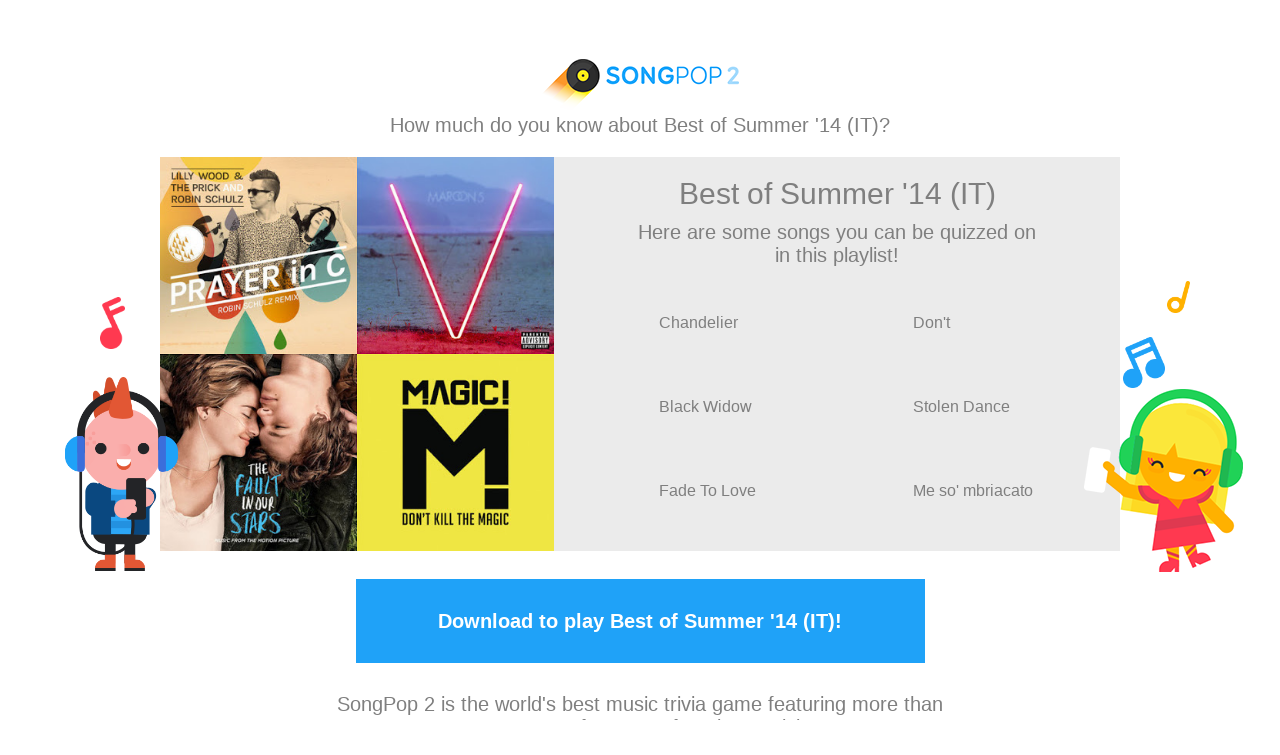

--- FILE ---
content_type: text/html; charset=utf-8
request_url: https://www.songpop2.com/content/playlist/Best-of-Summer-14-IT/3tJHbs
body_size: 8359
content:
<!doctype html>
<html amp>
<head itemscope itemtype="http://schema.org/MusicPlaylist">
	<meta charset="utf-8">
	<meta name="viewport" content="width=device-width,minimum-scale=1,initial-scale=1">
	
	<meta name="SongPop" content="app-id=975364678, app-argument=sp2://open/shop/playlist/3187803002">
	
	<meta name="twitter:card" content="app">
	<meta name="twitter:site" content="@songpop1">
	<meta name="twitter:description" content="Playlist on SongPop">
	
	<meta name="twitter:app:name:iphone" content="SongPop">
	<meta name="twitter:app:id:iphone" content="975364678">
	<meta name="twitter:app:url:iphone" content="sp2://open/shop/playlist/3187803002">
	
	<meta name="twitter:app:name:ipad" content="SongPop">
	<meta name="twitter:app:id:ipad" content="975364678">
	<meta name="twitter:app:url:ipad" content="sp2://open/shop/playlist/3187803002">
	
	<meta name="twitter:app:name:googleplay" content="SongPop">
	<meta name="twitter:app:id:googleplay" content="air.com.freshplanet.games.SongPop2">
	<meta name="twitter:app:url:googleplay" content="sp2://open/shop/playlist/3187803002">
	
	<meta property="al:ios:app_name" content="SongPop" />
	<meta property="al:ios:app_store_id" content="975364678" />
	<meta property="al:ios:url" content="sp2://open/shop/playlist/3187803002" />
	
	<meta property="al:android:app_name" content="SongPop" />
	<meta property="al:android:package" content="air.com.freshplanet.games.SongPop2" />
	<meta property="al:android:url" content="sp2://open/shop/playlist/3187803002" />
	
	<meta property="al:web:url" content="https://www.songpop2.com/content/playlist/Best-of-Summer-14-IT/3tJHbs" />
	<link rel="canonical" href="https://www.songpop2.com/content/playlist/Best-of-Summer-14-IT/3tJHbs" />
	
	<meta property="og:title" itemprop="name" content="Best of Summer &#39;14 (IT)" />
	<meta property="og:description" itemprop="description" content="Playlist on SongPop">
	<meta property="og:url" content="https://www.songpop2.com/content/playlist/Best-of-Summer-14-IT/3tJHbs" />
	
	<meta property="og:type" content="music.playlist" />
	<meta property="music:song" content="https://www.songpop2.com/content/song/Sia_Chandelier/35cGnk" />
	<meta property="music:song" content="https://www.songpop2.com/content/song/Ed-Sheeran_Dont/35UHiO" />
	<meta property="music:song" content="https://www.songpop2.com/content/song/Iggy-Azalea-%26-Rita-Ora_Black-Widow/1MQiZj" />
	<meta property="music:song" content="https://www.songpop2.com/content/song/Milky-Chance_Stolen-Dance/2Iw39x" />
	<meta property="music:song" content="https://www.songpop2.com/content/song/Polina_Fade-To-Love/3nJe3i" />
	<meta property="music:song" content="https://www.songpop2.com/content/song/Mannarino_Me-so-mbriacato/3ogV1s" />
	<meta property="music:song" content="https://www.songpop2.com/content/song/Pharrell-Williams_Come-Get-It-Bae/1HND3y" />
	<meta property="music:song" content="https://www.songpop2.com/content/song/MKTO_Classic/RTZVp" />
	<meta property="music:song" content="https://www.songpop2.com/content/song/Calvin-Harris_Summer/1Hjnoc" />
	<meta property="music:song" content="https://www.songpop2.com/content/song/Oliver-Heldens-%26-Becky-Hill_Gecko-Overdrive/31PdUD" />
	<meta property="music:song" content="https://www.songpop2.com/content/song/Arctic-Monkeys_Do-I-Wanna-Know%3F/1Hk0p5" />
	<meta property="music:song" content="https://www.songpop2.com/content/song/Pitbull-%26-John-Ryan_Fireball/2UZbA1" />
	<meta property="music:song" content="https://www.songpop2.com/content/song/Faul-%26-Wad-Ad---Pnau_Changes/2ZxWTE" />
	<meta property="music:song" content="https://www.songpop2.com/content/song/Francesco-Renga_A-un-isolato-da-te/30c3OH" />
	<meta property="music:song" content="https://www.songpop2.com/content/song/Ed-Sheeran_All-of-the-Stars/307rHz" />
	<meta property="music:song" content="https://www.songpop2.com/content/song/Sam-Smith_Money-On-My-Mind/30Gz3b" />
	<meta property="music:song" content="https://www.songpop2.com/content/song/Lenny-Kravitz_The-Chamber/2U4ncU" />
	<meta property="music:song" content="https://www.songpop2.com/content/song/Avicii_Addicted-To-You/1IlZz1" />
	<meta property="music:song" content="https://www.songpop2.com/content/song/Alessandra-Amoroso_Bellezza-incanto-e-nostalgia/3lUtWe" />
	<meta property="music:song" content="https://www.songpop2.com/content/song/Nicki-Minaj_Anaconda/2SWIN5" />
	<meta property="music:song" content="https://www.songpop2.com/content/song/Imagine-Dragons_Demons/319W5o" />
	<meta property="music:song" content="https://www.songpop2.com/content/song/Sheppard_Geronimo/39PQLc" />
	<meta property="music:song" content="https://www.songpop2.com/content/song/Ed-Sheeran_Sing/2iSGym" />
	<meta property="music:song" content="https://www.songpop2.com/content/song/Giorgia_Io-fra-tanti/3o60DX" />
	<meta property="music:song" content="https://www.songpop2.com/content/song/Chromeo_Jealous-I-Aint-With-It/2IVlPP" />
	<meta property="music:song" content="https://www.songpop2.com/content/song/Annalisa_Sento-solo-il-presente/3nQMjN" />
	<meta property="music:song" content="https://www.songpop2.com/content/song/Pitbull-Jennifer-Lopez-%26-Cl%C3%A1udia-Leitte_We-Are-One-Ole-Ola-O/1MLGPT" />
	<meta property="music:song" content="https://www.songpop2.com/content/song/Nico-%26-Vinz_Am-I-Wrong/2j0cdT" />
	<meta property="music:song" content="https://www.songpop2.com/content/song/Shawn-Mendes_Life-of-the-Party/31rQTH" />
	<meta property="music:song" content="https://www.songpop2.com/content/song/Clean-Bandit-%26-Jess-Glynne_Rather-Be/1IdTxw" />
	<meta property="music:song" content="https://www.songpop2.com/content/song/Francesco-Rossi_Godspeed-You-feat-Ozark-Henry/3p8i4F" />
	<meta property="music:song" content="https://www.songpop2.com/content/song/Katy-Perry_Roar/ZrvIV" />
	<meta property="music:song" content="https://www.songpop2.com/content/song/Jessie-J-Ariana-Grande-%26-Nicki-Minaj_Bang-Bang/2SmvJo" />
	<meta property="music:song" content="https://www.songpop2.com/content/song/Taylor-Swift_Shake-It-Off/3bM3UZ" />
	<meta property="music:song" content="https://www.songpop2.com/content/song/Avicii_Wake-Me-Up/1Htukv" />
	<meta property="music:song" content="https://www.songpop2.com/content/song/Kiesza_Hideaway/307rGS" />
	<meta property="music:song" content="https://www.songpop2.com/content/song/Katy-Perry-%26-Juicy-J_Dark-Horse/ZBcGu" />
	<meta property="music:song" content="https://www.songpop2.com/content/song/Ed-Sheeran_I-See-Fire/35UJU6" />
	<meta property="music:song" content="https://www.songpop2.com/content/song/OneRepublic_Counting-Stars/QqF39" />
	<meta property="music:song" content="https://www.songpop2.com/content/song/Robin-Thicke-J-Balvin-%26-Pharrell_Blurred-Lines/RX1gn" />
	<meta property="music:song" content="https://www.songpop2.com/content/song/Paramore_Aint-It-Fun/OSig6" />
	<meta property="music:song" content="https://www.songpop2.com/content/song/Demi-Lovato-%26-Cher-Lloyd_Really-Dont-Care/RUjnw" />
	<meta property="music:song" content="https://www.songpop2.com/content/song/Shakira_Dare-La-La-La/1HTpZm" />
	<meta property="music:song" content="https://www.songpop2.com/content/song/Sam-Smith_Stay-With-Me/2cZOtY" />
	<meta property="music:song" content="https://www.songpop2.com/content/song/Club-Dogo_Fragili-feat-Arisa/3nrGEb" />
	<meta property="music:song" content="https://www.songpop2.com/content/song/Cesare-Cremonini_Logico-%231/3oiO5M" />
	<meta property="music:song" content="https://www.songpop2.com/content/song/Ella-Henderson_Ghost/30TRJn" />
	<meta property="music:song" content="https://www.songpop2.com/content/song/Echosmith_Cool-Kids/RPeCw" />
	<meta property="music:song" content="https://www.songpop2.com/content/song/Ligabue_Siamo-chi-siamo/3nt4vE" />
	<meta property="music:song" content="https://www.songpop2.com/content/song/John-Legend_All-of-Me/SY6vj" />
	<meta property="music:song" content="https://www.songpop2.com/content/song/Ariana-Grande_My-Everything/3lyzYV" />
	<meta property="music:song" content="https://www.songpop2.com/content/song/Vance-Joy_Riptide/3lgCyy" />
	<meta property="music:song" content="https://www.songpop2.com/content/song/Macklemore-Ryan-Lewis-%26-Ray-Dalton_Cant-Hold-Us/Qf9jC" />
	<meta property="music:song" content="https://www.songpop2.com/content/song/David-Guetta-%26-Sam-Martin_Lovers-on-the-Sun/31Dtv9" />
	<meta property="music:song" content="https://www.songpop2.com/content/song/Fabi-Silvestri-Gazz%C3%A8_Life-is-sweet/3o5NDt" />
	<meta property="music:song" content="https://www.songpop2.com/content/song/Loredana-Errore_Ti-Sposer%C3%B2/Q2Ejf" />
	<meta property="music:song" content="https://www.songpop2.com/content/song/Duke-Dumont-%26-Jax-Jones_I-Got-U/1HWBHS" />
	<meta property="music:song" content="https://www.songpop2.com/content/song/Iggy-Azalea-%26-Charli-XCX_Fancy/1KckuK" />
	<meta property="music:song" content="https://www.songpop2.com/content/song/Pnk_Try/N3iO4" />
	<meta property="music:song" content="https://www.songpop2.com/content/song/American-Authors_Best-Day-of-My-Life/385lnR" />
	<meta property="music:song" content="https://www.songpop2.com/content/song/David-Guetta-Showtek-%26-Vassy_Bad/1Mt6om" />
	<meta property="music:song" content="https://www.songpop2.com/content/song/Imagine-Dragons_Radioactive/2ZVEEd" />
	<meta property="music:song" content="https://www.songpop2.com/content/song/DolceNera_Niente-al-mondo/3nQmiU" />
	<meta property="music:song" content="https://www.songpop2.com/content/song/Biagio-Antonacci_Dolore-e-forza/3p4dJv" />
	<meta property="music:song" content="https://www.songpop2.com/content/song/Giorgia_Non-mi-ami/3nLK8O" />
	<meta property="music:song" content="https://www.songpop2.com/content/song/Mr-Probz_Waves/3irJGp" />
	<meta property="music:song" content="https://www.songpop2.com/content/song/Katy-Perry_This-Is-How-We-Do/Z04ob" />
	<meta property="music:song" content="https://www.songpop2.com/content/song/Magic_Rude/2fakzI" />
	<meta property="music:song" content="https://www.songpop2.com/content/song/Emma_LAmore-Non-Mi-Basta/P3ch0" />
	<meta property="music:song" content="https://www.songpop2.com/content/song/Lorde_Team/319tsy" />
	<meta property="music:song" content="https://www.songpop2.com/content/song/Ozark-Henry_We-Are-Incurable-Romantics/Oqjd7" />
	<meta property="music:song" content="https://www.songpop2.com/content/song/Daddy-Yankee_Limbo/OWmx1" />
	<meta property="music:song" content="https://www.songpop2.com/content/song/Avicii_Hey-Brother/1HONOf" />
	<meta property="music:song" content="https://www.songpop2.com/content/song/Cesare-Cremonini_GreyGoose/3oe6IY" />
	<meta property="music:song" content="https://www.songpop2.com/content/song/Pitbull-%26-Kesha_Timber/1I0YgN" />
	<meta property="music:song" content="https://www.songpop2.com/content/song/Maroon-5_It-Was-Always-You/2PBJOE" />
	<meta property="music:song" content="https://www.songpop2.com/content/song/Aloe-Blacc_The-Man/1Hhp50" />
	<meta property="music:song" content="https://www.songpop2.com/content/song/Emma_La-mia-citt%C3%A0/3oe6IX" />
	<meta property="music:song" content="https://www.songpop2.com/content/song/Lights_Up-We-Go/385loL" />
	<meta property="music:song" content="https://www.songpop2.com/content/song/Maroon-5_Maps/2OsUz4" />
	<meta property="music:song" content="https://www.songpop2.com/content/song/Time-Square_Follow-the-Sun-feat-Xavier-Rudd/3nX1VM" />
	<meta property="music:song" content="https://www.songpop2.com/content/song/Coldplay_A-Sky-Full-of-Stars/2dPikR" />
	<meta property="music:song" content="https://www.songpop2.com/content/song/Club-Dogo_Sayonara-feat-Lele-Spedicato-Negramaro/3ridVo" />
	<meta property="music:song" content="https://www.songpop2.com/content/song/Maroon-5_Animals/3gAqST" />
	<meta property="music:song" content="https://www.songpop2.com/content/song/Klingande_Jubel/30C4J3" />
	<meta property="music:song" content="https://www.songpop2.com/content/song/Ariana-Grande-%26-Zedd_Break-Free/2wfi7F" />
	<meta property="music:song" content="https://www.songpop2.com/content/song/Lilly-Wood-%26-The-Prick_Prayer-In-C-Robin-Schulz-Remix/3aV6Te" />
	<meta property="music:song" content="https://www.songpop2.com/content/song/Rocco-Hunt_Nu-juorno-buono/324PL7" />
	<meta property="music:song" content="https://www.songpop2.com/content/song/Bruno-Mars_Locked-Out-of-Heaven/N44q7" />
	<meta property="music:song" content="https://www.songpop2.com/content/song/Fabi-Silvestri-Gazz%C3%A8_Lamore-non-esiste/3pg8xY" />
	<meta property="music:song" content="https://www.songpop2.com/content/song/Fifth-Harmony_BO%24%24/2wxi9h" />
	<meta property="music:song" content="https://www.songpop2.com/content/song/Marlon-Roudette_When-the-Beat-Drops-Out/313QS6" />
	<meta property="music:song" content="https://www.songpop2.com/content/song/Duke-Dumont_Wont-Look-Back/3mVAwR" />
	<meta property="music:song" content="https://www.songpop2.com/content/song/Ariana-Grande-%26-Iggy-Azalea_Problem/3l5PZe" />
	<meta property="music:song" content="https://www.songpop2.com/content/song/Rixton_Me-and-My-Broken-Heart/1KCGdk" />
	<meta property="music:song" content="https://www.songpop2.com/content/song/Enrique-Iglesias-Sean-Paul-Descemer-Bueno-%26-Gente-de-Zona_Ba/2ZUEbK" />
	<meta property="music:song" content="https://www.songpop2.com/content/song/Spada-%26-Hosie-Neal_Feels-Like-Home-Red-Velvet-Dress/3tznej" />
	<meta property="music:song" content="https://www.songpop2.com/content/song/Francesco-Renga_Il-mio-giorno-pi%C3%B9-bello-nel-mondo/30Gz4S" />
	<meta property="music:song" content="https://www.songpop2.com/content/song/Imagine-Dragons_On-Top-of-the-World/31DBiG" />
	<meta property="music:song" content="https://www.songpop2.com/content/song/Clean-Bandit-%26-Sharna-Bass_Extraordinary/3o5Y2B" />
	<meta property="music:song" content="https://www.songpop2.com/content/song/Becky-G_Shower/2x6kmE" />
	<meta property="music:song" content="https://www.songpop2.com/content/song/Lorde_Royals/2ZL54X" />
	<meta property="music:song" content="https://www.songpop2.com/content/song/Cris-Cab_Loves-Me-Not/2UVCsh" />
	<meta property="music:song" content="https://www.songpop2.com/content/song/James-Blunt_Postcards/3oanc5" />
	<meta property="music:song" content="https://www.songpop2.com/content/song/Jason-Derulo-%26-2-Chainz_Talk-Dirty/1IMt2Z" />
	<meta property="music:song" content="https://www.songpop2.com/content/song/Charli-XCX_Boom-Clap/2x1sAY" />
	<meta property="music:song" content="https://www.songpop2.com/content/song/Eminem-%26-Rihanna_The-Monster/2DxjCh" />
	<meta property="music:song" content="https://www.songpop2.com/content/song/Bastille_Pompeii/QidOq" />
	<meta property="music:song" content="https://www.songpop2.com/content/song/Marco-Carta_Splendida-ostinazione/3nUGfK" />
	<meta property="music:song" content="https://www.songpop2.com/content/song/5-Seconds-of-Summer_Amnesia/2wYRiW" />
	<meta property="music:song" content="https://www.songpop2.com/content/song/Club-Dogo_Weekend/3oiIT7" />
	<meta property="music:song" content="https://www.songpop2.com/content/song/Train_Angel-in-Blue-Jeans/2S7K1b" />
	<meta property="music:song" content="https://www.songpop2.com/content/song/Rihanna-%26-Calvin-Harris_We-Found-Love/clG6O" />
	<meta property="music:song" content="https://www.songpop2.com/content/song/Capital-Cities_Safe-and-Sound/PuV4V" />
	<meta property="music:song" content="https://www.songpop2.com/content/song/OneRepublic_Love-Runs-Out/2iiYKJ" />
	<meta property="music:song" content="https://www.songpop2.com/content/song/Biagio-Antonacci_Ti-penso-raramente/3nUGfJ" />
	<meta property="music:song" content="https://www.songpop2.com/content/song/Zhu_Faded/3bdWWP" />
	<meta property="music:song" content="https://www.songpop2.com/content/song/The-Chainsmokers-%26-SirenXX_Kanye/2QJQQl" />
	<meta property="music:song" content="https://www.songpop2.com/content/song/Awolnation_Sail/Pbp6z" />
	<meta property="music:song" content="https://www.songpop2.com/content/song/Stromae-%26-Angel-Haze_Papaoutai/1MvKhm" />
	<meta property="music:song" content="https://www.songpop2.com/content/song/Disclosure-%26-Sam-Smith_Latch/1HRPc4" />
	<meta property="music:song" content="https://www.songpop2.com/content/song/George-Ezra_Budapest/2K95rD" />
	<meta property="music:song" content="https://www.songpop2.com/content/song/Jason-Derulo-%26-Snoop-Dogg_Wiggle/1J89ZO" />
	<meta property="music:song" content="https://www.songpop2.com/content/song/Tove-Lo_Stay-High-feat-Hippie-Sabotage/1JgG6l" />
	<meta property="music:song" content="https://www.songpop2.com/content/song/Rita-Ora_I-Will-Never-Let-You-Down/1KM2kJ" />
	<meta property="music:song" content="https://www.songpop2.com/content/song/Coldplay_Magic/1IhIgO" />
	<meta property="music:song" content="https://www.songpop2.com/content/song/Pharrell-Williams_Happy/2ZWS43" />
	<meta property="music:song" content="https://www.songpop2.com/content/song/Ti%C3%ABsto-%26-Matthew-Koma_Wasted/2wdP5A" />
	<meta property="music:song" content="https://www.songpop2.com/content/song/Meghan-Trainor_All-About-That-Bass/2QV3qp" />
	<meta property="music:song" content="https://www.songpop2.com/content/song/Alle-Farben-%26-Graham-Candy_She-Moves/317D0A" />
	<meta property="music:song" content="https://www.songpop2.com/content/song/Dirty-Vegas_Setting-Sun/3pfl7v" />
	<meta property="music:song" content="https://www.songpop2.com/content/song/Maroon-5_Sugar/3ggIcJ" />
	
	
	<meta property="og:image" content="http://lh3.googleusercontent.com/MlweZxobS60JZAigP1hPkm4JBgQWJGuoD7d_6MfS-BcE42pihWPvPEq7MiXKPVYGu3bI83R9WBsl1p9iF2rL7g" />
	<meta property="og:image:secure_url" content="https://lh3.googleusercontent.com/MlweZxobS60JZAigP1hPkm4JBgQWJGuoD7d_6MfS-BcE42pihWPvPEq7MiXKPVYGu3bI83R9WBsl1p9iF2rL7g" />

	<title>SongPop: Best of Summer &#39;14 (IT)</title>
	
	<script type="application/ld+json">
      {
        "@context": "http://schema.org",
        "@type": "MusicPlaylist",
        "headline": "SongPop: Best of Summer &#39;14 (IT)",
        "image": [
          "https://lh3.googleusercontent.com/MlweZxobS60JZAigP1hPkm4JBgQWJGuoD7d_6MfS-BcE42pihWPvPEq7MiXKPVYGu3bI83R9WBsl1p9iF2rL7g"
        ]
      }
    </script>
<style amp-custom>
    body{background-color: white;word-wrap: break-word;font-weight:300;text-align:center;}
    div{display:block;}
    p{margin:0px; padding:0px;border-width:0px;}
    a{text-decoration:none;}
    amp-img{margin:0px;padding:0px;display:block;}
    .spText{color:#7f7f7f;font-family: open-sans, sans-serif;}
    .actionText{color:#ffffff;font-family: open-sans, sans-serif;font-weight:700;}
    .textLarge{font-size:30px;}
    .textMedium{font-size:20px;}
    .textSmall{font-size:12px;}
    .clearfix:after{content:"\0020";visibility:hidden;display:block;height:0;clear:both;}
	.container{display: inline-block;width:100%;}
	.pBlock{display:inline-block;position:relative;}
	.showOnDesktop{display:none;}
	.showOnTablet{display:none;}
	.showOnMobile{display:none;}
	
	/* MOBILE */
	@media (max-width: 450px) {
		.main{padding-top:25px;padding-bottom:12px;}
		.pBlock{margin-top:20px;}
		.subTitle{width:290px;display:inline-block;}
		#redNote{top:4px;left:-43px;}
		#headphoneGuy{top:75px;left:-52px;}
		#blueNote{top:36px;right:-43px;}
		#orangeNote{top:-3px;right:-65px;}
		#headphoneGirl{top:87px;right:-61px;}
		.descriptionSize{margin-top:30px;width:290px;display: inline-block;}
		.blockTitle{margin-bottom:10px;}
		#blockSubTitle{margin-top:20px;padding-left:75px;padding-right:75px;margin-bottom:10px;font-size:20px;}
		.songListItem{width:330px;height:80px;margin-bottom: 15px;}
		.songCover{left:20px;width:80px;height:80px;}
		.songTitle{width:240px;height:80px;left:110px;font-size:20px;}
		.songListRow{margin-bottom:0px;}
		.actionButton{width:265px;height:84px;margin-top:24px;}
		.showOnMobile{display:inline;}
		.trailer{width:365px;height:170px;} 
	}
	/* TABLET */
	@media (min-width:450px) and (max-width: 960px) {
		.main{padding-top:26px;padding-bottom:13px;}
		.pBlock{margin-top:20px;}
		.subTitle{width:388px;display:inline-block;}
		#redNote{top:66px;left:-60px;}
		#headphoneGuy{top:176px;left:-103px;}
		#blueNote{top:120px;right:-30px;}
		#orangeNote{top:40px;right:-60px;}
		#headphoneGirl{top:193px;right:-138px;}
		.descriptionSize{margin-top:30px;width:500px;display: inline-block;}
		.blockTitle{margin-bottom:10px;}
		#blockSubTitle{margin-top:25px;padding-left:75px;padding-right:75px;margin-bottom:10px;font-size:20px;}
		.songListItem{width:350px;height:80px;}
		.songCover{left:25px;width:80px;height:80px;}
		.songTitle{width:240px;height:80px;left:115px;font-size:20px;}
		.songListRow{margin-bottom:20px;}
		.actionButton{width:305px;height:84px;margin-top:24px;}
		.showOnTablet{display:inline;}
		.trailer{max-width:745px;width:100%;max-height:347px;}
	}
	/* DESKTOP */
	@media (min-width: 960px){
		.main{padding-top:59px;padding-bottom:17px;}
		.pBlock{width:960px;height:394px;margin-top:20px;}
		.pDetailContainerDesktop {width: 566px;height: 374px;background-color: #EBEBEB;padding-top:20px;float:left;}
		.subTitle{}
		#blockSubTitle{margin-top:10px;padding-left:75px;padding-right:75px;}
		#redNote{top:140px;left:-60px;}
		#headphoneGuy{top:220px;left:-95px;}
		#blueNote{top:180px;right:-45px;}
		#orangeNote{top:124px;right:-70px;}
		#headphoneGirl{top:232px;right:-123px;}
		.songListItem{width:250px;height:60px;}
		.songCover{left:20px;width:60px;height:60px;}
		.songTitle{width:160px;height:60px;left:90px;font-size:16px;}
		.songListRow{margin-bottom:20px;}
		.actionButton{width:569px;height:84px;margin-top:24px;}
		.showOnDesktop{display:inline;}
	}
    .spLogo{display:inline-block;}
	.pImgContainer{float:left;}
	.deco{z-index:10;float:left;overflow:hidden;position:absolute;}
	.songList{padding-top:26px;padding-bottom:6px;background-color:#EBEBEB;}
	.songListRow{display:block;margin-left:15px;position:relative;text-align:left;}
	.songListItem{display:inline-block;position:relative;}
	.songCover{position:absolute;float:left;}
	.songTitle{position:absolute;display:flex;align-items:center;}
    .actionButton{background-color: #1FA2F8;display: inline-block;position:relative;}
    .centerInside{display:flex;justify-content:center;align-items:center;width:100%;height:100%;}
    .spBest{width:608px;margin-top:30px;display: inline-block;position:relative;}
    .spCopy{margin-top:30px;}
    .trailer{margin-top:20px;display: inline-block;}
    .microDataOnly{display:none;}
</style>
<style amp-boilerplate>body{-webkit-animation:-amp-start 8s steps(1,end) 0s 1 normal both;-moz-animation:-amp-start 8s steps(1,end) 0s 1 normal both;-ms-animation:-amp-start 8s steps(1,end) 0s 1 normal both;animation:-amp-start 8s steps(1,end) 0s 1 normal both}@-webkit-keyframes -amp-start{from{visibility:hidden}to{visibility:visible}}@-moz-keyframes -amp-start{from{visibility:hidden}to{visibility:visible}}@-ms-keyframes -amp-start{from{visibility:hidden}to{visibility:visible}}@-o-keyframes -amp-start{from{visibility:hidden}to{visibility:visible}}@keyframes -amp-start{from{visibility:hidden}to{visibility:visible}}</style><noscript><style amp-boilerplate>body{-webkit-animation:none;-moz-animation:none;-ms-animation:none;animation:none}</style></noscript>
<script async src="https://cdn.ampproject.org/v0.js"></script>
<script async custom-element="amp-analytics" src="https://cdn.ampproject.org/v0/amp-analytics-0.1.js"></script>
</head>
<body>
 	<div class="main">
 	<div class="container">
 		<div class="spLogo">
			<amp-img width=197 height=51 layout="fixed" src="/static/images/content-page/bluelogo.png"></amp-img>
		</div>
		<div></div>
		<div class="subTitle">
			<p class="spText textMedium">How much do you know about Best of Summer &#39;14 (IT)?</p>
		</div>
		<div></div>
		<div class="pBlock">
			<div class="pImgContainer">
				<amp-img media="(min-width:960px)" width=394 height=394 layout="fixed" src="https://lh3.googleusercontent.com/MlweZxobS60JZAigP1hPkm4JBgQWJGuoD7d_6MfS-BcE42pihWPvPEq7MiXKPVYGu3bI83R9WBsl1p9iF2rL7g" alt="SongPop Playlist: Best of Summer &#39;14 (IT)"></amp-img>
				<amp-img media="(min-width:450px) and (max-width:960px)" width=421 height=421 layout="fixed" src="https://lh3.googleusercontent.com/MlweZxobS60JZAigP1hPkm4JBgQWJGuoD7d_6MfS-BcE42pihWPvPEq7MiXKPVYGu3bI83R9WBsl1p9iF2rL7g" alt="SongPop Playlist: Best of Summer &#39;14 (IT)"></amp-img>
				<amp-img media="(max-width:450px)" width=185 height=185 layout="fixed" src="https://lh3.googleusercontent.com/MlweZxobS60JZAigP1hPkm4JBgQWJGuoD7d_6MfS-BcE42pihWPvPEq7MiXKPVYGu3bI83R9WBsl1p9iF2rL7g" alt="SongPop Playlist: Best of Summer &#39;14 (IT)"></amp-img>
			</div>
			<div class="showOnDesktop">
			<div class="pDetailContainerDesktop">
				 <p class="spText textLarge blockTitle">Best of Summer &#39;14 (IT)</p>				 
				 <p class="spText textMedium" id="blockSubTitle">Here are some songs you can be quizzed on in this playlist!</p>
				 <div class="songList">
				 	<div class="songListRow">
				 		<div class="songListItem">
				 			<div class="songCover">
				 				<amp-img width="60" height="60" layout="fixed" src="https://wam-mobile.appspot.com/cdn/music/songs/album/get?songId=2825303006&size=60" alt="Album cover of Chandelier by Sia"
				 				srcset="https://wam-mobile.appspot.com/cdn/music/songs/album/get?songId=2825303006&size=120 120w, https://wam-mobile.appspot.com/cdn/music/songs/album/get?songId=2825303006&size=60 60w"></amp-img>
				 			</div>
				 			<div class="songTitle"><p class="spText">Chandelier</p></div>
				 		</div>
				 		<div class="songListItem">
				 			<div class="songCover">
				 				<amp-img width="60" height="60" layout="fixed" src="https://wam-mobile.appspot.com/cdn/music/songs/album/get?songId=2835793002&size=60" alt="Album cover of Don&#39;t by Ed Sheeran"
				 				srcset="https://wam-mobile.appspot.com/cdn/music/songs/album/get?songId=2835793002&size=120 120w, https://wam-mobile.appspot.com/cdn/music/songs/album/get?songId=2835793002&size=60 60w"></amp-img>
				 			</div>
				 			<div class="songTitle"><p class="spText">Don&#39;t</p></div>
				 		</div>
				 	</div>
					<div class="songListRow clearfix">
				 		<div class="songListItem">
				 			<div class="songCover">
				 				<amp-img width="60" height="60" layout="fixed" src="https://wam-mobile.appspot.com/cdn/music/songs/album/get?songId=1637863009&size=60" alt="Album cover of Black Widow by Iggy Azalea &amp; Rita Ora"
				 				srcset="https://wam-mobile.appspot.com/cdn/music/songs/album/get?songId=1637863009&size=120 120w, https://wam-mobile.appspot.com/cdn/music/songs/album/get?songId=1637863009&size=60 60w"></amp-img>
				 			</div>
				 			<div class="songTitle"><p class="spText">Black Widow</p></div>
				 		</div>
				 		<div class="songListItem">
				 			<div class="songCover">
				 				<amp-img width="60" height="60" layout="fixed" src="https://wam-mobile.appspot.com/cdn/music/songs/album/get?songId=2490063067&size=60" alt="Album cover of Stolen Dance by Milky Chance"
				 				srcset="https://wam-mobile.appspot.com/cdn/music/songs/album/get?songId=2490063067&size=120 120w, https://wam-mobile.appspot.com/cdn/music/songs/album/get?songId=2490063067&size=60 60w"></amp-img>
				 			</div>
				 			<div class="songTitle"><p class="spText">Stolen Dance</p></div>
				 		</div>
				 	</div>
				 	<div class="songListRow clearfix">
				 		<div class="songListItem">
				 			<div class="songCover">
				 				<amp-img width="60" height="60" layout="fixed" src="https://wam-mobile.appspot.com/cdn/music/songs/album/get?songId=3099033004&size=60" alt="Album cover of Fade To Love by Polina"
				 				srcset="https://wam-mobile.appspot.com/cdn/music/songs/album/get?songId=3099033004&size=120 120w, https://wam-mobile.appspot.com/cdn/music/songs/album/get?songId=3099033004&size=60 60w"></amp-img>
				 			</div>
				 			<div class="songTitle"><p class="spText">Fade To Love</p></div>
				 		</div>
				 		<div class="songListItem">
				 			<div class="songCover">
				 				<amp-img width="60" height="60" layout="fixed" src="https://wam-mobile.appspot.com/cdn/music/songs/album/get?songId=3107063006&size=60" alt="Album cover of Me so&#39; mbriacato by Mannarino"
				 				srcset="https://wam-mobile.appspot.com/cdn/music/songs/album/get?songId=3107063006&size=120 120w, https://wam-mobile.appspot.com/cdn/music/songs/album/get?songId=3107063006&size=60 60w"></amp-img>
				 			</div>
				 			<div class="songTitle"><p class="spText">Me so&#39; mbriacato</p></div>
				 		</div>
				 	</div>
				 </div>
			</div>
			</div>
			<div class="deco" id="redNote">
	      	  	<amp-img media="(min-width:960px)" width=25 height=52 layout="fixed" src="/static/images/content-page/redmusicnote.png"></amp-img>
				<amp-img media="(min-width:450px) and (max-width:960px)" width=35 height=74 layout="fixed" src="/static/images/content-page/redmusicnote.png"></amp-img>
				<amp-img media="(max-width:450px)" width=22 height=46 layout="fixed" src="/static/images/content-page/redmusicnote.png"></amp-img>
	        </div>
	        <div class="deco" id="headphoneGuy">
	        	<amp-img media="(min-width:960px)" width=113 height=194 layout="fixed" src="/static/images/content-page/headphonecharacter1.png"></amp-img>
				<amp-img media="(min-width:450px) and (max-width:960px)" width=159 height=272 layout="fixed" src="/static/images/content-page/headphonecharacter1.png"></amp-img>
				<amp-img media="(max-width:450px)" width=72 height=123 layout="fixed" src="/static/images/content-page/headphonecharacter1.png"></amp-img>
	        </div>
	        <div class="deco" id="blueNote">
	      	  	<amp-img media="(min-width:960px)" width=42 height=51 layout="fixed" src="/static/images/content-page/bluemusicnote.png"></amp-img>
				<amp-img media="(min-width:450px) and (max-width:960px)" width=59 height=72 layout="fixed" src="/static/images/content-page/bluemusicnote.png"></amp-img>
				<amp-img media="(max-width:450px)" width=26 height=31 layout="fixed" src="/static/images/content-page/bluemusicnote.png"></amp-img>
	        </div>
	        <div class="deco" id="orangeNote">
	      	  	<amp-img media="(min-width:960px)" width=23 height=32 layout="fixed" src="/static/images/content-page/orangemusicnote.png"></amp-img>
				<amp-img media="(min-width:450px) and (max-width:960px)" width=32 height=46 layout="fixed" src="/static/images/content-page/orangemusicnote.png"></amp-img>
				<amp-img media="(max-width:450px)" width=20 height=29 layout="fixed" src="/static/images/content-page/orangemusicnote.png"></amp-img>
	        </div>
	        <div class="deco" id="headphoneGirl">
	        	<amp-img media="(min-width:960px)" width=159 height=183 layout="fixed" src="/static/images/content-page/headphonecharacter2159x183.png"></amp-img>
				<amp-img media="(min-width:450px) and (max-width:960px)" width=221 height=255 layout="fixed" src="/static/images/content-page/headphonecharacter2.png"></amp-img>
				<amp-img media="(max-width:450px)" width=96 height=111 layout="fixed" src="/static/images/content-page/headphonecharacter296x111.png"></amp-img>
	        </div>
		</div>
	    <div></div>
	    <div class="showOnMobile showOnTablet">
	    	<div class="descriptionSize" itemscope itemtype="http://schema.org/SoftwareApplication">
	    		<link itemprop="applicationCategory" href="http://schema.org/GameApplication"/>
		    	<p class="spText textLarge blockTitle">Best of Summer &#39;14 (IT)</p>
		    	<p class="spText textMedium"><span itemprop="name">SongPop 2</span> is the world's best music trivia game featuring more than 100,000 songs from your favorite musicians!</p>
	    		<span class="microDataOnly" itemprop="operatingSystem">iOS 7.0, Android 2.3</span>
	    		<div class="microDataOnly" itemprop="offers" itemscope itemtype="http://schema.org/Offer">
				    <span itemprop="price">0</span>
				    <span itemprop="priceCurrency">USD</span>
				</div>
	    	</div>
	    	<div></div>
	    	<div class="actionButton">
		    	<a href="https://sp2.onelink.me/1705367009?pid=AppIndexing&amp;af_dp=sp2%3A%2F%2Fopen%2Fshop%2Fplaylist%2F3187803002&amp;af_web_dp=http%3A%2F%2Fapps.facebook.com%2Fsongpop%2Fopen%2Fshop%2Fplaylist%2F3187803002%3Fsource_type%3DAppIndexing%26source_ref%3Dplaylist_Best-of-Summer-14-IT">
		    	<div class="centerInside">
		      		<p class="actionText textMedium">Download to play Best of Summer &#39;14 (IT)!</p>
		      	</div>
		      	</a>
		    </div>
		    <div></div>
		    <div class="showOnMobile showOnTablet">
		    	<div class="trailer">
					<amp-video media="(max-width:960px)" width=365 height=170 controls
								layout="responsive"
						    	poster="https://storage.googleapis.com/songpop/trailer/SongPop2_720p.png"
						    	src="https://storage.googleapis.com/songpop/trailer/SongPop2_720p.mp4">
					  <div fallback>
					    <p>Your browser doesn’t support HTML5 video</p>
					  </div>
					</amp-video>
			    </div>
		    </div>
	   		<div></div>
	   		<div>
	    		<p class="spText" id="blockSubTitle">Here are some songs you can be quizzed on in this playlist!</p>
	    	</div>
	    	<div class="songList">
			 	<div class="songListRow">
			 		<div class="songListItem">
			 			<div class="songCover">
			 				<amp-img width="80" height="80" layout="fixed" src="https://wam-mobile.appspot.com/cdn/music/songs/album/get?songId=2825303006&size=80" alt="Album cover of Chandelier by Sia"
			 				srcset="https://wam-mobile.appspot.com/cdn/music/songs/album/get?songId=2825303006&size=160 160w, https://wam-mobile.appspot.com/cdn/music/songs/album/get?songId=2825303006&size=80 80w"></amp-img>
			 			</div>
			 			<div class="songTitle"><p class="spText">Chandelier</p></div>
			 		</div>
			 		<div class="songListItem">
			 			<div class="songCover">
			 				<amp-img width="80" height="80" layout="fixed" src="https://wam-mobile.appspot.com/cdn/music/songs/album/get?songId=2835793002&size=80" alt="Album cover of Don&#39;t by Ed Sheeran"
			 				srcset="https://wam-mobile.appspot.com/cdn/music/songs/album/get?songId=2835793002&size=160 160w, https://wam-mobile.appspot.com/cdn/music/songs/album/get?songId=2835793002&size=80 80w"></amp-img>
			 			</div>
			 			<div class="songTitle"><p class="spText">Don&#39;t</p></div>
			 		</div>
			 	</div>
				<div class="songListRow clearfix">
			 		<div class="songListItem">
			 			<div class="songCover">
			 				<amp-img width="80" height="80" layout="fixed" src="https://wam-mobile.appspot.com/cdn/music/songs/album/get?songId=1637863009&size=80" alt="Album cover of Black Widow by Iggy Azalea &amp; Rita Ora"
			 				srcset="https://wam-mobile.appspot.com/cdn/music/songs/album/get?songId=1637863009&size=160 160w, https://wam-mobile.appspot.com/cdn/music/songs/album/get?songId=1637863009&size=80 80w"></amp-img>
			 			</div>
			 			<div class="songTitle"><p class="spText">Black Widow</p></div>
			 		</div>
			 		<div class="songListItem">
			 			<div class="songCover">
			 				<amp-img width="80" height="80" layout="fixed" src="https://wam-mobile.appspot.com/cdn/music/songs/album/get?songId=2490063067&size=80" alt="Album cover of Stolen Dance by Milky Chance"
			 				srcset="https://wam-mobile.appspot.com/cdn/music/songs/album/get?songId=2490063067&size=160 160w, https://wam-mobile.appspot.com/cdn/music/songs/album/get?songId=2490063067&size=80 80w"></amp-img>
			 			</div>
			 			<div class="songTitle"><p class="spText">Stolen Dance</p></div>
			 		</div>
			 	</div>
			 	<div class="songListRow clearfix">
			 		<div class="songListItem">
			 			<div class="songCover">
			 				<amp-img width="80" height="80" layout="fixed" src="https://wam-mobile.appspot.com/cdn/music/songs/album/get?songId=3099033004&size=80" alt="Album cover of Fade To Love by Polina"
			 				srcset="https://wam-mobile.appspot.com/cdn/music/songs/album/get?songId=3099033004&size=160 160w, https://wam-mobile.appspot.com/cdn/music/songs/album/get?songId=3099033004&size=80 80w"></amp-img>
			 			</div>
			 			<div class="songTitle"><p class="spText">Fade To Love</p></div>
			 		</div>
			 		<div class="songListItem">
			 			<div class="songCover">
			 				<amp-img width="80" height="80" layout="fixed" src="https://wam-mobile.appspot.com/cdn/music/songs/album/get?songId=3107063006&size=80" alt="Album cover of Me so&#39; mbriacato by Mannarino"
			 				srcset="https://wam-mobile.appspot.com/cdn/music/songs/album/get?songId=3107063006&size=160 160w, https://wam-mobile.appspot.com/cdn/music/songs/album/get?songId=3107063006&size=80 80w"></amp-img>
			 			</div>
			 			<div class="songTitle"><p class="spText">Me so&#39; mbriacato</p></div>
			 		</div>
			 	</div>
			</div>
			<div></div>
	    </div>
	    <div class="showOnMobile showOnDesktop">
		    <div class="actionButton">
		    	<a href="https://sp2.onelink.me/1705367009?pid=AppIndexing&amp;af_dp=sp2%3A%2F%2Fopen%2Fshop%2Fplaylist%2F3187803002&amp;af_web_dp=http%3A%2F%2Fapps.facebook.com%2Fsongpop%2Fopen%2Fshop%2Fplaylist%2F3187803002%3Fsource_type%3DAppIndexing%26source_ref%3Dplaylist_Best-of-Summer-14-IT">
		    	<div class="centerInside">
		      		<p class="actionText textMedium">Download to play Best of Summer &#39;14 (IT)!</p>
		      	</div>
		      	</a>
		    </div>
	    </div>
	    <div></div>
	    <div class="showOnDesktop">
		    <div class="spBest">
		      <p class="spText textMedium">SongPop 2 is the world's best music trivia game featuring more than 100,000 songs from your favorite musicians!</p>
		    </div>
		    <div></div>
		    <div class="trailer">
		    	<amp-video media="(min-width:960px)" width=652 height=319 layout="fixed" controls
					    	poster="https://storage.googleapis.com/songpop/trailer/SongPop2_720p.png"
					    	src="https://storage.googleapis.com/songpop/trailer/SongPop2_720p.mp4">
				  <div fallback>
				    <p>Your browser doesn’t support HTML5 video</p>
				  </div>
				</amp-video>
		    </div>
	    </div>
		<div class="spCopy spText textSmall">&copy; 2016 FreshPlanet, Inc.</div>
    </div>
	</div>
	<amp-analytics type="googleanalytics">
	<script type="application/json">
{
  "vars": {
    "account": "UA-70911404-1"
  },
  "triggers": {
    "trackPageview": {
      "on": "visible",
      "request": "pageview"
    }
  }
}
	</script>
	</amp-analytics>
</body>
</html>
